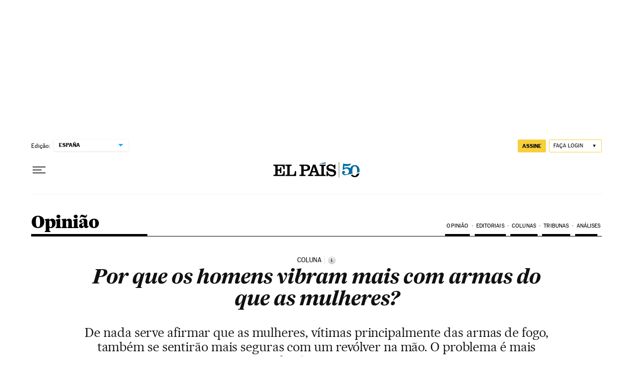

--- FILE ---
content_type: application/javascript; charset=utf-8
request_url: https://fundingchoicesmessages.google.com/f/AGSKWxWW8QoTaKiYsVA1t47RJgvQPe1yO0MXNXuVLXLvpDemqqnSNrxS49-kjjmr1OreBCHlqdSRWacQblmC93rb2IOoedQXy0-aEA_DTBKGw5HWQ176N8l6XBvWarw5fW9BUXwdDVotmOIQN-pHDLBfPp5FMpezt2jGNR7NcmuoQi3yY8ndBvoWVzJ8RanH/_/i_ads.-adv.jpg/adgetter./show_ad./j/ads.js
body_size: -1292
content:
window['c54daeb7-74e5-44bf-a8c8-5c50eeee1bb2'] = true;